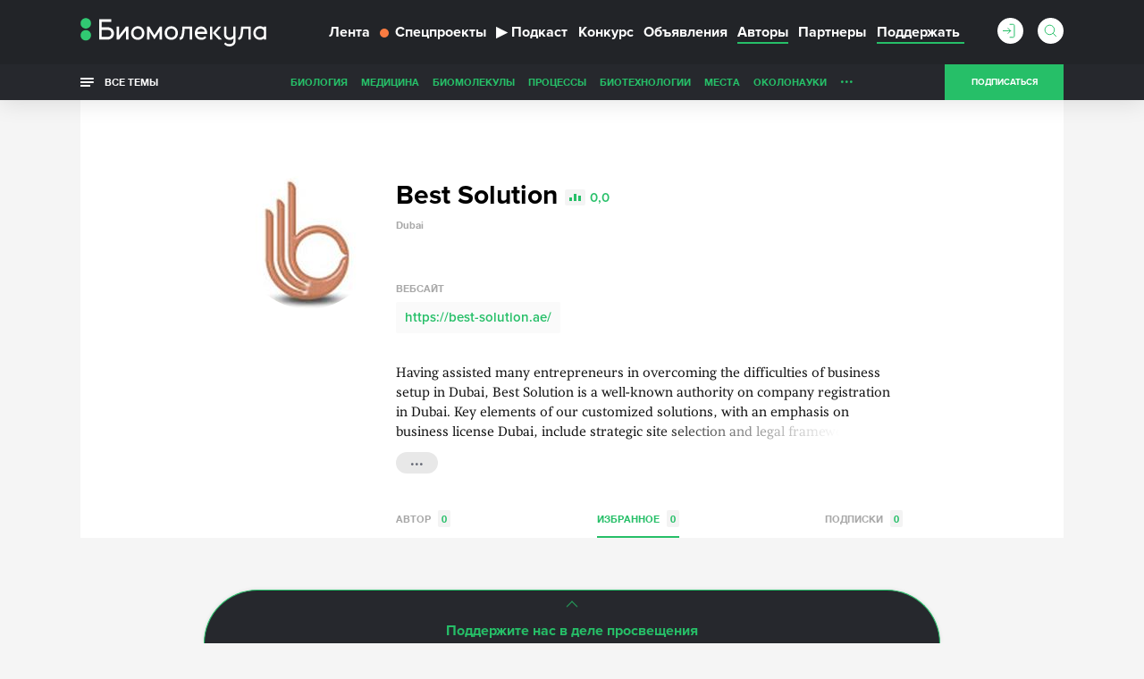

--- FILE ---
content_type: text/html; charset=utf-8
request_url: https://www.google.com/recaptcha/api2/anchor?ar=1&k=6LdNe3IqAAAAAAR2FvNhbKpAHYX6DFzObTGBHSNA&co=aHR0cHM6Ly9iaW9tb2xlY3VsYS5ydTo0NDM.&hl=en&v=WlorfsiGuSC-48iTBOUy9gV8&size=normal&anchor-ms=20000&execute-ms=30000&cb=d8cii0ireg1z
body_size: 49295
content:
<!DOCTYPE HTML><html dir="ltr" lang="en"><head><meta http-equiv="Content-Type" content="text/html; charset=UTF-8">
<meta http-equiv="X-UA-Compatible" content="IE=edge">
<title>reCAPTCHA</title>
<style type="text/css">
/* cyrillic-ext */
@font-face {
  font-family: 'Roboto';
  font-style: normal;
  font-weight: 400;
  font-stretch: 100%;
  src: url(//fonts.gstatic.com/s/roboto/v48/KFO7CnqEu92Fr1ME7kSn66aGLdTylUAMa3GUBHMdazTgWw.woff2) format('woff2');
  unicode-range: U+0460-052F, U+1C80-1C8A, U+20B4, U+2DE0-2DFF, U+A640-A69F, U+FE2E-FE2F;
}
/* cyrillic */
@font-face {
  font-family: 'Roboto';
  font-style: normal;
  font-weight: 400;
  font-stretch: 100%;
  src: url(//fonts.gstatic.com/s/roboto/v48/KFO7CnqEu92Fr1ME7kSn66aGLdTylUAMa3iUBHMdazTgWw.woff2) format('woff2');
  unicode-range: U+0301, U+0400-045F, U+0490-0491, U+04B0-04B1, U+2116;
}
/* greek-ext */
@font-face {
  font-family: 'Roboto';
  font-style: normal;
  font-weight: 400;
  font-stretch: 100%;
  src: url(//fonts.gstatic.com/s/roboto/v48/KFO7CnqEu92Fr1ME7kSn66aGLdTylUAMa3CUBHMdazTgWw.woff2) format('woff2');
  unicode-range: U+1F00-1FFF;
}
/* greek */
@font-face {
  font-family: 'Roboto';
  font-style: normal;
  font-weight: 400;
  font-stretch: 100%;
  src: url(//fonts.gstatic.com/s/roboto/v48/KFO7CnqEu92Fr1ME7kSn66aGLdTylUAMa3-UBHMdazTgWw.woff2) format('woff2');
  unicode-range: U+0370-0377, U+037A-037F, U+0384-038A, U+038C, U+038E-03A1, U+03A3-03FF;
}
/* math */
@font-face {
  font-family: 'Roboto';
  font-style: normal;
  font-weight: 400;
  font-stretch: 100%;
  src: url(//fonts.gstatic.com/s/roboto/v48/KFO7CnqEu92Fr1ME7kSn66aGLdTylUAMawCUBHMdazTgWw.woff2) format('woff2');
  unicode-range: U+0302-0303, U+0305, U+0307-0308, U+0310, U+0312, U+0315, U+031A, U+0326-0327, U+032C, U+032F-0330, U+0332-0333, U+0338, U+033A, U+0346, U+034D, U+0391-03A1, U+03A3-03A9, U+03B1-03C9, U+03D1, U+03D5-03D6, U+03F0-03F1, U+03F4-03F5, U+2016-2017, U+2034-2038, U+203C, U+2040, U+2043, U+2047, U+2050, U+2057, U+205F, U+2070-2071, U+2074-208E, U+2090-209C, U+20D0-20DC, U+20E1, U+20E5-20EF, U+2100-2112, U+2114-2115, U+2117-2121, U+2123-214F, U+2190, U+2192, U+2194-21AE, U+21B0-21E5, U+21F1-21F2, U+21F4-2211, U+2213-2214, U+2216-22FF, U+2308-230B, U+2310, U+2319, U+231C-2321, U+2336-237A, U+237C, U+2395, U+239B-23B7, U+23D0, U+23DC-23E1, U+2474-2475, U+25AF, U+25B3, U+25B7, U+25BD, U+25C1, U+25CA, U+25CC, U+25FB, U+266D-266F, U+27C0-27FF, U+2900-2AFF, U+2B0E-2B11, U+2B30-2B4C, U+2BFE, U+3030, U+FF5B, U+FF5D, U+1D400-1D7FF, U+1EE00-1EEFF;
}
/* symbols */
@font-face {
  font-family: 'Roboto';
  font-style: normal;
  font-weight: 400;
  font-stretch: 100%;
  src: url(//fonts.gstatic.com/s/roboto/v48/KFO7CnqEu92Fr1ME7kSn66aGLdTylUAMaxKUBHMdazTgWw.woff2) format('woff2');
  unicode-range: U+0001-000C, U+000E-001F, U+007F-009F, U+20DD-20E0, U+20E2-20E4, U+2150-218F, U+2190, U+2192, U+2194-2199, U+21AF, U+21E6-21F0, U+21F3, U+2218-2219, U+2299, U+22C4-22C6, U+2300-243F, U+2440-244A, U+2460-24FF, U+25A0-27BF, U+2800-28FF, U+2921-2922, U+2981, U+29BF, U+29EB, U+2B00-2BFF, U+4DC0-4DFF, U+FFF9-FFFB, U+10140-1018E, U+10190-1019C, U+101A0, U+101D0-101FD, U+102E0-102FB, U+10E60-10E7E, U+1D2C0-1D2D3, U+1D2E0-1D37F, U+1F000-1F0FF, U+1F100-1F1AD, U+1F1E6-1F1FF, U+1F30D-1F30F, U+1F315, U+1F31C, U+1F31E, U+1F320-1F32C, U+1F336, U+1F378, U+1F37D, U+1F382, U+1F393-1F39F, U+1F3A7-1F3A8, U+1F3AC-1F3AF, U+1F3C2, U+1F3C4-1F3C6, U+1F3CA-1F3CE, U+1F3D4-1F3E0, U+1F3ED, U+1F3F1-1F3F3, U+1F3F5-1F3F7, U+1F408, U+1F415, U+1F41F, U+1F426, U+1F43F, U+1F441-1F442, U+1F444, U+1F446-1F449, U+1F44C-1F44E, U+1F453, U+1F46A, U+1F47D, U+1F4A3, U+1F4B0, U+1F4B3, U+1F4B9, U+1F4BB, U+1F4BF, U+1F4C8-1F4CB, U+1F4D6, U+1F4DA, U+1F4DF, U+1F4E3-1F4E6, U+1F4EA-1F4ED, U+1F4F7, U+1F4F9-1F4FB, U+1F4FD-1F4FE, U+1F503, U+1F507-1F50B, U+1F50D, U+1F512-1F513, U+1F53E-1F54A, U+1F54F-1F5FA, U+1F610, U+1F650-1F67F, U+1F687, U+1F68D, U+1F691, U+1F694, U+1F698, U+1F6AD, U+1F6B2, U+1F6B9-1F6BA, U+1F6BC, U+1F6C6-1F6CF, U+1F6D3-1F6D7, U+1F6E0-1F6EA, U+1F6F0-1F6F3, U+1F6F7-1F6FC, U+1F700-1F7FF, U+1F800-1F80B, U+1F810-1F847, U+1F850-1F859, U+1F860-1F887, U+1F890-1F8AD, U+1F8B0-1F8BB, U+1F8C0-1F8C1, U+1F900-1F90B, U+1F93B, U+1F946, U+1F984, U+1F996, U+1F9E9, U+1FA00-1FA6F, U+1FA70-1FA7C, U+1FA80-1FA89, U+1FA8F-1FAC6, U+1FACE-1FADC, U+1FADF-1FAE9, U+1FAF0-1FAF8, U+1FB00-1FBFF;
}
/* vietnamese */
@font-face {
  font-family: 'Roboto';
  font-style: normal;
  font-weight: 400;
  font-stretch: 100%;
  src: url(//fonts.gstatic.com/s/roboto/v48/KFO7CnqEu92Fr1ME7kSn66aGLdTylUAMa3OUBHMdazTgWw.woff2) format('woff2');
  unicode-range: U+0102-0103, U+0110-0111, U+0128-0129, U+0168-0169, U+01A0-01A1, U+01AF-01B0, U+0300-0301, U+0303-0304, U+0308-0309, U+0323, U+0329, U+1EA0-1EF9, U+20AB;
}
/* latin-ext */
@font-face {
  font-family: 'Roboto';
  font-style: normal;
  font-weight: 400;
  font-stretch: 100%;
  src: url(//fonts.gstatic.com/s/roboto/v48/KFO7CnqEu92Fr1ME7kSn66aGLdTylUAMa3KUBHMdazTgWw.woff2) format('woff2');
  unicode-range: U+0100-02BA, U+02BD-02C5, U+02C7-02CC, U+02CE-02D7, U+02DD-02FF, U+0304, U+0308, U+0329, U+1D00-1DBF, U+1E00-1E9F, U+1EF2-1EFF, U+2020, U+20A0-20AB, U+20AD-20C0, U+2113, U+2C60-2C7F, U+A720-A7FF;
}
/* latin */
@font-face {
  font-family: 'Roboto';
  font-style: normal;
  font-weight: 400;
  font-stretch: 100%;
  src: url(//fonts.gstatic.com/s/roboto/v48/KFO7CnqEu92Fr1ME7kSn66aGLdTylUAMa3yUBHMdazQ.woff2) format('woff2');
  unicode-range: U+0000-00FF, U+0131, U+0152-0153, U+02BB-02BC, U+02C6, U+02DA, U+02DC, U+0304, U+0308, U+0329, U+2000-206F, U+20AC, U+2122, U+2191, U+2193, U+2212, U+2215, U+FEFF, U+FFFD;
}
/* cyrillic-ext */
@font-face {
  font-family: 'Roboto';
  font-style: normal;
  font-weight: 500;
  font-stretch: 100%;
  src: url(//fonts.gstatic.com/s/roboto/v48/KFO7CnqEu92Fr1ME7kSn66aGLdTylUAMa3GUBHMdazTgWw.woff2) format('woff2');
  unicode-range: U+0460-052F, U+1C80-1C8A, U+20B4, U+2DE0-2DFF, U+A640-A69F, U+FE2E-FE2F;
}
/* cyrillic */
@font-face {
  font-family: 'Roboto';
  font-style: normal;
  font-weight: 500;
  font-stretch: 100%;
  src: url(//fonts.gstatic.com/s/roboto/v48/KFO7CnqEu92Fr1ME7kSn66aGLdTylUAMa3iUBHMdazTgWw.woff2) format('woff2');
  unicode-range: U+0301, U+0400-045F, U+0490-0491, U+04B0-04B1, U+2116;
}
/* greek-ext */
@font-face {
  font-family: 'Roboto';
  font-style: normal;
  font-weight: 500;
  font-stretch: 100%;
  src: url(//fonts.gstatic.com/s/roboto/v48/KFO7CnqEu92Fr1ME7kSn66aGLdTylUAMa3CUBHMdazTgWw.woff2) format('woff2');
  unicode-range: U+1F00-1FFF;
}
/* greek */
@font-face {
  font-family: 'Roboto';
  font-style: normal;
  font-weight: 500;
  font-stretch: 100%;
  src: url(//fonts.gstatic.com/s/roboto/v48/KFO7CnqEu92Fr1ME7kSn66aGLdTylUAMa3-UBHMdazTgWw.woff2) format('woff2');
  unicode-range: U+0370-0377, U+037A-037F, U+0384-038A, U+038C, U+038E-03A1, U+03A3-03FF;
}
/* math */
@font-face {
  font-family: 'Roboto';
  font-style: normal;
  font-weight: 500;
  font-stretch: 100%;
  src: url(//fonts.gstatic.com/s/roboto/v48/KFO7CnqEu92Fr1ME7kSn66aGLdTylUAMawCUBHMdazTgWw.woff2) format('woff2');
  unicode-range: U+0302-0303, U+0305, U+0307-0308, U+0310, U+0312, U+0315, U+031A, U+0326-0327, U+032C, U+032F-0330, U+0332-0333, U+0338, U+033A, U+0346, U+034D, U+0391-03A1, U+03A3-03A9, U+03B1-03C9, U+03D1, U+03D5-03D6, U+03F0-03F1, U+03F4-03F5, U+2016-2017, U+2034-2038, U+203C, U+2040, U+2043, U+2047, U+2050, U+2057, U+205F, U+2070-2071, U+2074-208E, U+2090-209C, U+20D0-20DC, U+20E1, U+20E5-20EF, U+2100-2112, U+2114-2115, U+2117-2121, U+2123-214F, U+2190, U+2192, U+2194-21AE, U+21B0-21E5, U+21F1-21F2, U+21F4-2211, U+2213-2214, U+2216-22FF, U+2308-230B, U+2310, U+2319, U+231C-2321, U+2336-237A, U+237C, U+2395, U+239B-23B7, U+23D0, U+23DC-23E1, U+2474-2475, U+25AF, U+25B3, U+25B7, U+25BD, U+25C1, U+25CA, U+25CC, U+25FB, U+266D-266F, U+27C0-27FF, U+2900-2AFF, U+2B0E-2B11, U+2B30-2B4C, U+2BFE, U+3030, U+FF5B, U+FF5D, U+1D400-1D7FF, U+1EE00-1EEFF;
}
/* symbols */
@font-face {
  font-family: 'Roboto';
  font-style: normal;
  font-weight: 500;
  font-stretch: 100%;
  src: url(//fonts.gstatic.com/s/roboto/v48/KFO7CnqEu92Fr1ME7kSn66aGLdTylUAMaxKUBHMdazTgWw.woff2) format('woff2');
  unicode-range: U+0001-000C, U+000E-001F, U+007F-009F, U+20DD-20E0, U+20E2-20E4, U+2150-218F, U+2190, U+2192, U+2194-2199, U+21AF, U+21E6-21F0, U+21F3, U+2218-2219, U+2299, U+22C4-22C6, U+2300-243F, U+2440-244A, U+2460-24FF, U+25A0-27BF, U+2800-28FF, U+2921-2922, U+2981, U+29BF, U+29EB, U+2B00-2BFF, U+4DC0-4DFF, U+FFF9-FFFB, U+10140-1018E, U+10190-1019C, U+101A0, U+101D0-101FD, U+102E0-102FB, U+10E60-10E7E, U+1D2C0-1D2D3, U+1D2E0-1D37F, U+1F000-1F0FF, U+1F100-1F1AD, U+1F1E6-1F1FF, U+1F30D-1F30F, U+1F315, U+1F31C, U+1F31E, U+1F320-1F32C, U+1F336, U+1F378, U+1F37D, U+1F382, U+1F393-1F39F, U+1F3A7-1F3A8, U+1F3AC-1F3AF, U+1F3C2, U+1F3C4-1F3C6, U+1F3CA-1F3CE, U+1F3D4-1F3E0, U+1F3ED, U+1F3F1-1F3F3, U+1F3F5-1F3F7, U+1F408, U+1F415, U+1F41F, U+1F426, U+1F43F, U+1F441-1F442, U+1F444, U+1F446-1F449, U+1F44C-1F44E, U+1F453, U+1F46A, U+1F47D, U+1F4A3, U+1F4B0, U+1F4B3, U+1F4B9, U+1F4BB, U+1F4BF, U+1F4C8-1F4CB, U+1F4D6, U+1F4DA, U+1F4DF, U+1F4E3-1F4E6, U+1F4EA-1F4ED, U+1F4F7, U+1F4F9-1F4FB, U+1F4FD-1F4FE, U+1F503, U+1F507-1F50B, U+1F50D, U+1F512-1F513, U+1F53E-1F54A, U+1F54F-1F5FA, U+1F610, U+1F650-1F67F, U+1F687, U+1F68D, U+1F691, U+1F694, U+1F698, U+1F6AD, U+1F6B2, U+1F6B9-1F6BA, U+1F6BC, U+1F6C6-1F6CF, U+1F6D3-1F6D7, U+1F6E0-1F6EA, U+1F6F0-1F6F3, U+1F6F7-1F6FC, U+1F700-1F7FF, U+1F800-1F80B, U+1F810-1F847, U+1F850-1F859, U+1F860-1F887, U+1F890-1F8AD, U+1F8B0-1F8BB, U+1F8C0-1F8C1, U+1F900-1F90B, U+1F93B, U+1F946, U+1F984, U+1F996, U+1F9E9, U+1FA00-1FA6F, U+1FA70-1FA7C, U+1FA80-1FA89, U+1FA8F-1FAC6, U+1FACE-1FADC, U+1FADF-1FAE9, U+1FAF0-1FAF8, U+1FB00-1FBFF;
}
/* vietnamese */
@font-face {
  font-family: 'Roboto';
  font-style: normal;
  font-weight: 500;
  font-stretch: 100%;
  src: url(//fonts.gstatic.com/s/roboto/v48/KFO7CnqEu92Fr1ME7kSn66aGLdTylUAMa3OUBHMdazTgWw.woff2) format('woff2');
  unicode-range: U+0102-0103, U+0110-0111, U+0128-0129, U+0168-0169, U+01A0-01A1, U+01AF-01B0, U+0300-0301, U+0303-0304, U+0308-0309, U+0323, U+0329, U+1EA0-1EF9, U+20AB;
}
/* latin-ext */
@font-face {
  font-family: 'Roboto';
  font-style: normal;
  font-weight: 500;
  font-stretch: 100%;
  src: url(//fonts.gstatic.com/s/roboto/v48/KFO7CnqEu92Fr1ME7kSn66aGLdTylUAMa3KUBHMdazTgWw.woff2) format('woff2');
  unicode-range: U+0100-02BA, U+02BD-02C5, U+02C7-02CC, U+02CE-02D7, U+02DD-02FF, U+0304, U+0308, U+0329, U+1D00-1DBF, U+1E00-1E9F, U+1EF2-1EFF, U+2020, U+20A0-20AB, U+20AD-20C0, U+2113, U+2C60-2C7F, U+A720-A7FF;
}
/* latin */
@font-face {
  font-family: 'Roboto';
  font-style: normal;
  font-weight: 500;
  font-stretch: 100%;
  src: url(//fonts.gstatic.com/s/roboto/v48/KFO7CnqEu92Fr1ME7kSn66aGLdTylUAMa3yUBHMdazQ.woff2) format('woff2');
  unicode-range: U+0000-00FF, U+0131, U+0152-0153, U+02BB-02BC, U+02C6, U+02DA, U+02DC, U+0304, U+0308, U+0329, U+2000-206F, U+20AC, U+2122, U+2191, U+2193, U+2212, U+2215, U+FEFF, U+FFFD;
}
/* cyrillic-ext */
@font-face {
  font-family: 'Roboto';
  font-style: normal;
  font-weight: 900;
  font-stretch: 100%;
  src: url(//fonts.gstatic.com/s/roboto/v48/KFO7CnqEu92Fr1ME7kSn66aGLdTylUAMa3GUBHMdazTgWw.woff2) format('woff2');
  unicode-range: U+0460-052F, U+1C80-1C8A, U+20B4, U+2DE0-2DFF, U+A640-A69F, U+FE2E-FE2F;
}
/* cyrillic */
@font-face {
  font-family: 'Roboto';
  font-style: normal;
  font-weight: 900;
  font-stretch: 100%;
  src: url(//fonts.gstatic.com/s/roboto/v48/KFO7CnqEu92Fr1ME7kSn66aGLdTylUAMa3iUBHMdazTgWw.woff2) format('woff2');
  unicode-range: U+0301, U+0400-045F, U+0490-0491, U+04B0-04B1, U+2116;
}
/* greek-ext */
@font-face {
  font-family: 'Roboto';
  font-style: normal;
  font-weight: 900;
  font-stretch: 100%;
  src: url(//fonts.gstatic.com/s/roboto/v48/KFO7CnqEu92Fr1ME7kSn66aGLdTylUAMa3CUBHMdazTgWw.woff2) format('woff2');
  unicode-range: U+1F00-1FFF;
}
/* greek */
@font-face {
  font-family: 'Roboto';
  font-style: normal;
  font-weight: 900;
  font-stretch: 100%;
  src: url(//fonts.gstatic.com/s/roboto/v48/KFO7CnqEu92Fr1ME7kSn66aGLdTylUAMa3-UBHMdazTgWw.woff2) format('woff2');
  unicode-range: U+0370-0377, U+037A-037F, U+0384-038A, U+038C, U+038E-03A1, U+03A3-03FF;
}
/* math */
@font-face {
  font-family: 'Roboto';
  font-style: normal;
  font-weight: 900;
  font-stretch: 100%;
  src: url(//fonts.gstatic.com/s/roboto/v48/KFO7CnqEu92Fr1ME7kSn66aGLdTylUAMawCUBHMdazTgWw.woff2) format('woff2');
  unicode-range: U+0302-0303, U+0305, U+0307-0308, U+0310, U+0312, U+0315, U+031A, U+0326-0327, U+032C, U+032F-0330, U+0332-0333, U+0338, U+033A, U+0346, U+034D, U+0391-03A1, U+03A3-03A9, U+03B1-03C9, U+03D1, U+03D5-03D6, U+03F0-03F1, U+03F4-03F5, U+2016-2017, U+2034-2038, U+203C, U+2040, U+2043, U+2047, U+2050, U+2057, U+205F, U+2070-2071, U+2074-208E, U+2090-209C, U+20D0-20DC, U+20E1, U+20E5-20EF, U+2100-2112, U+2114-2115, U+2117-2121, U+2123-214F, U+2190, U+2192, U+2194-21AE, U+21B0-21E5, U+21F1-21F2, U+21F4-2211, U+2213-2214, U+2216-22FF, U+2308-230B, U+2310, U+2319, U+231C-2321, U+2336-237A, U+237C, U+2395, U+239B-23B7, U+23D0, U+23DC-23E1, U+2474-2475, U+25AF, U+25B3, U+25B7, U+25BD, U+25C1, U+25CA, U+25CC, U+25FB, U+266D-266F, U+27C0-27FF, U+2900-2AFF, U+2B0E-2B11, U+2B30-2B4C, U+2BFE, U+3030, U+FF5B, U+FF5D, U+1D400-1D7FF, U+1EE00-1EEFF;
}
/* symbols */
@font-face {
  font-family: 'Roboto';
  font-style: normal;
  font-weight: 900;
  font-stretch: 100%;
  src: url(//fonts.gstatic.com/s/roboto/v48/KFO7CnqEu92Fr1ME7kSn66aGLdTylUAMaxKUBHMdazTgWw.woff2) format('woff2');
  unicode-range: U+0001-000C, U+000E-001F, U+007F-009F, U+20DD-20E0, U+20E2-20E4, U+2150-218F, U+2190, U+2192, U+2194-2199, U+21AF, U+21E6-21F0, U+21F3, U+2218-2219, U+2299, U+22C4-22C6, U+2300-243F, U+2440-244A, U+2460-24FF, U+25A0-27BF, U+2800-28FF, U+2921-2922, U+2981, U+29BF, U+29EB, U+2B00-2BFF, U+4DC0-4DFF, U+FFF9-FFFB, U+10140-1018E, U+10190-1019C, U+101A0, U+101D0-101FD, U+102E0-102FB, U+10E60-10E7E, U+1D2C0-1D2D3, U+1D2E0-1D37F, U+1F000-1F0FF, U+1F100-1F1AD, U+1F1E6-1F1FF, U+1F30D-1F30F, U+1F315, U+1F31C, U+1F31E, U+1F320-1F32C, U+1F336, U+1F378, U+1F37D, U+1F382, U+1F393-1F39F, U+1F3A7-1F3A8, U+1F3AC-1F3AF, U+1F3C2, U+1F3C4-1F3C6, U+1F3CA-1F3CE, U+1F3D4-1F3E0, U+1F3ED, U+1F3F1-1F3F3, U+1F3F5-1F3F7, U+1F408, U+1F415, U+1F41F, U+1F426, U+1F43F, U+1F441-1F442, U+1F444, U+1F446-1F449, U+1F44C-1F44E, U+1F453, U+1F46A, U+1F47D, U+1F4A3, U+1F4B0, U+1F4B3, U+1F4B9, U+1F4BB, U+1F4BF, U+1F4C8-1F4CB, U+1F4D6, U+1F4DA, U+1F4DF, U+1F4E3-1F4E6, U+1F4EA-1F4ED, U+1F4F7, U+1F4F9-1F4FB, U+1F4FD-1F4FE, U+1F503, U+1F507-1F50B, U+1F50D, U+1F512-1F513, U+1F53E-1F54A, U+1F54F-1F5FA, U+1F610, U+1F650-1F67F, U+1F687, U+1F68D, U+1F691, U+1F694, U+1F698, U+1F6AD, U+1F6B2, U+1F6B9-1F6BA, U+1F6BC, U+1F6C6-1F6CF, U+1F6D3-1F6D7, U+1F6E0-1F6EA, U+1F6F0-1F6F3, U+1F6F7-1F6FC, U+1F700-1F7FF, U+1F800-1F80B, U+1F810-1F847, U+1F850-1F859, U+1F860-1F887, U+1F890-1F8AD, U+1F8B0-1F8BB, U+1F8C0-1F8C1, U+1F900-1F90B, U+1F93B, U+1F946, U+1F984, U+1F996, U+1F9E9, U+1FA00-1FA6F, U+1FA70-1FA7C, U+1FA80-1FA89, U+1FA8F-1FAC6, U+1FACE-1FADC, U+1FADF-1FAE9, U+1FAF0-1FAF8, U+1FB00-1FBFF;
}
/* vietnamese */
@font-face {
  font-family: 'Roboto';
  font-style: normal;
  font-weight: 900;
  font-stretch: 100%;
  src: url(//fonts.gstatic.com/s/roboto/v48/KFO7CnqEu92Fr1ME7kSn66aGLdTylUAMa3OUBHMdazTgWw.woff2) format('woff2');
  unicode-range: U+0102-0103, U+0110-0111, U+0128-0129, U+0168-0169, U+01A0-01A1, U+01AF-01B0, U+0300-0301, U+0303-0304, U+0308-0309, U+0323, U+0329, U+1EA0-1EF9, U+20AB;
}
/* latin-ext */
@font-face {
  font-family: 'Roboto';
  font-style: normal;
  font-weight: 900;
  font-stretch: 100%;
  src: url(//fonts.gstatic.com/s/roboto/v48/KFO7CnqEu92Fr1ME7kSn66aGLdTylUAMa3KUBHMdazTgWw.woff2) format('woff2');
  unicode-range: U+0100-02BA, U+02BD-02C5, U+02C7-02CC, U+02CE-02D7, U+02DD-02FF, U+0304, U+0308, U+0329, U+1D00-1DBF, U+1E00-1E9F, U+1EF2-1EFF, U+2020, U+20A0-20AB, U+20AD-20C0, U+2113, U+2C60-2C7F, U+A720-A7FF;
}
/* latin */
@font-face {
  font-family: 'Roboto';
  font-style: normal;
  font-weight: 900;
  font-stretch: 100%;
  src: url(//fonts.gstatic.com/s/roboto/v48/KFO7CnqEu92Fr1ME7kSn66aGLdTylUAMa3yUBHMdazQ.woff2) format('woff2');
  unicode-range: U+0000-00FF, U+0131, U+0152-0153, U+02BB-02BC, U+02C6, U+02DA, U+02DC, U+0304, U+0308, U+0329, U+2000-206F, U+20AC, U+2122, U+2191, U+2193, U+2212, U+2215, U+FEFF, U+FFFD;
}

</style>
<link rel="stylesheet" type="text/css" href="https://www.gstatic.com/recaptcha/releases/WlorfsiGuSC-48iTBOUy9gV8/styles__ltr.css">
<script nonce="K-KNei6K2Awxg6Jizh0cHA" type="text/javascript">window['__recaptcha_api'] = 'https://www.google.com/recaptcha/api2/';</script>
<script type="text/javascript" src="https://www.gstatic.com/recaptcha/releases/WlorfsiGuSC-48iTBOUy9gV8/recaptcha__en.js" nonce="K-KNei6K2Awxg6Jizh0cHA">
      
    </script></head>
<body><div id="rc-anchor-alert" class="rc-anchor-alert"></div>
<input type="hidden" id="recaptcha-token" value="[base64]">
<script type="text/javascript" nonce="K-KNei6K2Awxg6Jizh0cHA">
      recaptcha.anchor.Main.init("[\x22ainput\x22,[\x22bgdata\x22,\x22\x22,\[base64]/[base64]/[base64]/[base64]/[base64]/[base64]/KGcoTywyNTMsTy5PKSxVRyhPLEMpKTpnKE8sMjUzLEMpLE8pKSxsKSksTykpfSxieT1mdW5jdGlvbihDLE8sdSxsKXtmb3IobD0odT1SKEMpLDApO08+MDtPLS0pbD1sPDw4fFooQyk7ZyhDLHUsbCl9LFVHPWZ1bmN0aW9uKEMsTyl7Qy5pLmxlbmd0aD4xMDQ/[base64]/[base64]/[base64]/[base64]/[base64]/[base64]/[base64]\\u003d\x22,\[base64]\\u003d\\u003d\x22,\x22UQbCq8K+VHnDp1gqccKLU8Onw7MEw45MGjF3wq1lw689csOoD8KpwrNCCsO9w7vCtsK9LStOw75lw6LDrjN3w5/DscK0HQjDqsKGw44PPcOtHMKfwo3DlcOeJcOYVSxfwr4oLsOyVMKqw5rDqj59wohUCyZJwprDl8KHIsOFwowYw5TDksOjwp/CixxmL8KgZMOvPhHDrFvCrsOAwprDicKlwr7DrsOMGH5Iwp5nRApEWsOpcTbChcO1bMKuUsKLw4DCgHLDiSQiwoZ0w6FowrzDuUFCDsOewqXDoUtIw7FzAMK6wpLCpMOgw6ZrOsKmNDB+wrvDqcKgZ8K/[base64]/Ct8K7wrbDksOVwrvCuyvCnsOkPjLCrSoXBkdKwrHDlcOUKcK8GMKhD1vDsMKCw7ElWMKuA09rWcKFT8KnQD/CrXDDjsO7wqHDncO9W8Ogwp7DvMKSw5rDh0ILw5Ydw7Y1PW44Tz5ZwrXDqUTCgHLCjzbDvD/Dil3DrCXDlsO6w4IPCEjCgWJuLMOmwpc9wpzDqcK/wow/[base64]/Dp33Cn2rClcOvVSdudCEDw7vDiFN6IcKIwo5EwrYRwqvDjk/DocOYM8KKecKhO8OQwq4JwpgJeF8GPH57woEYw4Mlw6M3Tg/DkcKme8O3w4hSwqjCh8Klw6PCv1hUwqzCicK9OMKkwoXCs8KvBXjCr0DDuMKYwr/DrsKaXcO/[base64]/MVzCpcKmQcOiC8KGwrXCgDfCsDsbf2gvw5bDncOnNj/CrsKhNkLClcKVdSvDo1XDgW/DvyrCrcKkw68+w6jCrWQjSVfDu8O0SsOwwppmTG3Cs8OrCjMVwqofJxEfDmQ4w7/[base64]/CpMKWPsK9csKqI3gNwopEw78oQcO7w5vCt8OGwqY7LsKXdhIrwpETw5fCrEfDq8K7w7IDwrPDpsK9CMK/UcKqRFJYwqRqcCPDncKRX0Blw5rDo8KDTcOwJwrDt3XCoGI4TsK3V8K9TsO4OcOwXMOBN8K1w7DCiE7DmV3DmMKHXkrCpQTCoMK3fcKjwobDkcOfw41zw7zCuWhSOGnCuMK3w6LDgBHDvMKrwow5DMOMCsOhYsOfw6ZPw63DjWzDu2TCgW3DmF/DhhDDiMOcwq1qwqXCmMOCwr5pwrtIwqsUwq4Iw7vCkcK4chTDgh3CnTvCosOXesO6c8KcCcOHcMKGDsKbPwlzWC/CgcKtF8KBwps1NFgMCcOywrpgcsOrf8OwEMK9wrPDrMO5wpAjZcOLTD/DsiHCpVfCpFPDv3p9w58SG0cDU8K/[base64]/[base64]/CtsK7fMK4wq3CosOlwqrCucOeJsKowopea8OEwoPChMKzwpXDnMOcw58eJMKrdsOEw6rDisOPw5ZawrDDqMO0RBwTMx0Dw7twS3cMw7YAw78VS3PDgcKmw7x1w5JuRDnCh8KATgrCpiUEwq/CjMKjWAfDmAwzwoHDusO6w4LDs8Kqwr8OwoF0GBZSGcOWwqnCuR/CiWgTfxfDhsK3IsO2wrfCjMKMw6rCmcOaw47CvTIEwrJcJcOvasOAw7LCrlsxwp0JZ8KsEcOkw5/CmMOVwod9BMKIwpc3EsKPbQV4w7PCtMKnwqXDig8BZX5GbsKQwqbDiDtSw70+TsOwwrwzH8KJw6zCojtmwoJGw7Bmwo48wqHCnEDCj8KZNg7CuWfDn8ObEQDCgMKoajvCisOVd2Yqw73Ct2bDkcO6V8KQY0/[base64]/DjcOBO8KDFUk2GwQpNCPDtsOPOkQOCmdAwqfDun7DnsKgw7x4w4rCs2wRwqoxwq5waH7DsMK/KMO0wqXCq8K7dsO7DMOLPgw5YSN/LWxUwrfCmnfCkF4NCQzDuMKTOEDDtsKeQ2fClwd4ZcKFVCnCnMKTwoLDnx0NKMKYXsK1wqMKwqnCqMOJcz8mw6bCmMOtwrJwRyXCiMKLw7FNw4rCmcOqJcOUcwxWwqfDp8OJw6FjwrjCnFvDnTAtXsKAwpEVE0kPB8KmesOTwr/Dl8KHw5DDo8Kyw6lPwoTCq8O7RsOcD8Ofdy3Cq8O1w79BwrUSwpYWQwLCpArCpCJuEsOBGSrDt8KLL8OGHnbChcKfLcOpQQXCvsOiZBnDuR/DqMO6JsKzPzrCgMKYYE4TcX0jasOJODwfw6RSeMKgw6FCwo7Ck34MwqvCkMKlw7bDkcKwFcKrXSIxHBU0eTzDlsOmNUNeVsK4eFLCn8KTw7nDrjQSw6/CjMOvRigLw6wQKsKLTcKaRBHCtMKZwq4qLGzDr8OyGcK8w7gWwpfDmzfCuivDqRsVw5klwqbDiMOQw48PIlHDq8ObwoXDmhpuw67Dh8KIXsObw77Dmk/DlMO2wrrDsMKLwpjCk8KDwq3DmUbCj8O5w4tKTgRjwoDCmsOxw6rDiCs4YT3Cv117TcKmN8OSw5bDmMK0wpRbwrgTHsObbQ/CpSXDtwHDn8KNIMOKw7RuKcOtYMOBw6PDrMOGSMKRTsK0w5rDvFwyVMKqdBPCuFzDqGXDml0xw6oOA0/DtcKpwqbDmMKbJMKiB8KSZ8KmJMKdEXl/[base64]/CijTDi8KWwqrCssKnwrbChRtbPcOWXi/DjcKEwrttG0nCn0PDsl3DuMOLwpPDqsOxwq98N0zDrCLCpFtHLcKmwrvDiynCjU7Cikl2N8OFwrIJCSgXMsKxw4YZw5bCt8Oow71UwqXDkAEDwqDCmj7ClsKDwpN6R2/CrXDDn1XCmTbDpsOgwoJ/wqnCllpZH8K6Sy/CkQlbMS/[base64]/CsMO+wrNdwrYgw7bCi1bDssKWwpdKwoR/w79FwoQ0ZCbDgcK5wpoNWMK3GsODw5pBVjArFjwtXMKxw4MdwpjDgHILw6TDhgI9IcKkHcKGLcKjbsKtwrFJOcOXwpkXwp3Dsnl2wpBwO8KOwqYOPzdiwqoWFE7Dr3hewqNxLcKLw5XCqsKfQEpbwp9+HxbCiC7DnMKrw7MhwqB9w7XDqFXCksOVwrvDgMOBYxE/[base64]/Dt0ETYcOhZcOpcgYKwr3Cr8OCMsOGw4Acf27DpzplcXLCu8KIw7DDrX7DgDnDsRzChcKoLE5TQMKvFjhNw4lEwp/Cu8OiYMKEFsK/eRJYwpTDvnEuO8OJw6nCusKgdcKMw5jDucKKYiwYN8OAH8OSwrLCn3/DgcK0alLCssO7FyjDhsOLajMwwpp1wqYhwprCtwvDt8Ohw5locMOSMcO9AMKNZMORfsOAesKVEcKywo00wow/wrwwwr5BVMKzRUbCvMK+NCo0aQIpJMOncMKqW8KBwpRPZkbCunXCkn/[base64]/[base64]/CpUPDkxVYw63DoDhcwo/Dl8KXwpzCjsK4asOCwpjCmGTCt0vCnU10w43DjFLClsKNOl4xQ8Oiw7jDoSZvFUPDmMO6LMKiw7zDnwDDgsK2aMOWBXJobsOZUsKiXyguH8KMIsKKwq/DnMKCwo3Dgy9Gw7hqw4zDjMOILsKSW8KbMMOfGcOjYsOvw7DDvFPCh2zDt2lRFMKXw6TCv8Kiwr3CocKcUsOcwpHDm3EnDyTCuH7DjThIAsOQw7XDtzbDiyIxEcOJwrpgwqdIagDCrFkVasKawo/Cp8O5w5wAU8KSH8KAw5RxwphwwrPDjsOdwoo5HxHCmsKIwrJTwrg+a8K8WMKdw6zCvxZ6dMKdNMOzw7jDmMOEFCFxw77DhAzDuy3CrgxkA3siEEbDjsO6BAE8woXCtmHCqGbCt8Kbw57DlsKrQxTCkxbDhy5vVCjCpFzCnz3CocOoDCHDisKrw6DDi21Tw5JDw4LCqQ/Ch8KqJcOuw7DDnsOOwr7CkiFlw6XCoiVMw4XCpMO8w5bCngdOwp7CslfCicK7NcK4wrnCmEEzwopQVEPCn8Kkwo4Dwp1gdWZ4w7bCjxldwpEnwpPCti50GVJ/[base64]/Ds0vCosKoGAh/wr7Drj3CrGrChH/DnUHDtBLCpMOawqtFVMKXa2RWD8KfDMKHEAIGLATDnXDDscKJwp7DrxwPwrRrenY9wpVLwrRFwojCvE7Crwtvw4MIYlXCu8KcwprDgsKnEAlCQcK0QUoewoo1cMKzacKudcKuwqMmwprDq8KHwoh4w61OGcKQwpPCtybDix5qw5PCvcOKA8Orwp9WB3/CpD/[base64]/CusOjNgQfwqhSeMKywrHDq2rClA/CvcOmBGvDgMOsw6nCvsOScnDClsORw6MZamzCuMKhwph6wpnCj111fyTDlwbCrcKIfjrCt8OZcFtQYcKpA8KkeMOxwosGwq/CvBRyDsKzMcOKDcK9GcK8ezvCl0rCpmvDrsKOJsO3PsK5w6BRa8KPcsOHwocFwoUkK28ObMOrWD7Cl8KQwobDo8KMw4LChsO3H8Kob8OMfMOhF8ORwoJ4woDCkzTCnn1xbVvDs8KKbWPDtikOflHCkV8/[base64]/CrcOPwrZ/w7xNVcOjTsOwwoFXwpRBw5Nyw4bCgBHDoMOPVWjCpDlMwqXDocOmw7x6LgDDkcKYw4tzwpVXfgHDhEkrw6jDinQ+wpZvw6PCvhLDtcO3cBE8woYbwqUwGcO8w5JDw5DDjcKvAE4vcUYySRAaARzDosONO1FJw5XDl8O/[base64]/X8OiSVDCogvDnTVkBX/DoDh/[base64]/[base64]/CpsKew4YdN8O0HcKow6UDwptYw6rCtcO7wq5IXFVCcMOOXDMSw79vw4VCSBx4WDjCj3TChMKpwrJSEjFVwrXDtMOfw5oEw5HCtcOhwos1asOIXXrDqgYvenTDoV7DscK4wpM+wpJSYwdDwp/[base64]/DsHfCn8KiGMKdwpnDnMKiRcKxw6ciw6I5w6BKKsKuwqRIwpNgdWfCrULCpMOBUsOMw4DDrU7Co1VuUm3DvcOGw7nDvsOOw5vCtMO8wqfDkBzCqEoDwo5iwo/DkcKrwr7Cv8OywrfCkADDosKedHVnbHN+w7fDujbDhsKxcsO5WcOJw7fCuMOSPsKiw6rCoE3Du8O2b8OPBz3DonUzwqN9wrFvUMOmwoLCvAphwq1sDBZCwprCiCjDu8KOXMOhw4jDoicmej/Dmx5hPE7CpnNbw78uQ8OFwrFzdMODw4kTwosbRsKjDcKkwqbDiMKjwrBQOFfDjgLCpXcdBn4dw4EAwrrCjMKTw78/RcO5w5HCvi3CqTXCjHXCv8Kqw4VKw4XDnsONQcO/[base64]/[base64]/DlmjDicK1X8OzNMKAOcKrEMOvw7xJw5vChcOzw7XCv8O0w73DrcKCCDl2w71lYMKpIyTDm8K3aGHDu2MeDMK4G8ODc8Knw41IwpgKw4MCw6VrBwM2cjPClksfwp/DqcKOYSrDmSzDgcOawo5KwrzDnRPDn8OxFMOIJFlUMMOXbMO2AC/CqUzDkHpyfsKOw4DDnsKuwoTDqQ7Cq8Kmw5TDlxvCsQJ+wqMLw5Ysw75sw7DDpMO/w4PDrMOHwosHdjMxGF/Cn8O2wqcxccOWSCECwqcIw4fCrMOwwpdDw69ywo/CpMOHw4bCucO9w4MKNHHDmRXCsCMTwosDw7o6wpXCmnwOw64yY8KhDsO7wojDqldjfMO7Y8Otw5w/w6xtw5Yow7zDnWEIwo1VEDUeDMOtZMOdwqHDlH4VBsOPOG4KHWRPIkE6w67CrMKMw7tSw49hWjNVYcKTw6l3w5MTwozCtSF+w7DCp08wwozCvxYcKw4adikwTDZGw6MRTcK/[base64]/Zwh8wqDCq8KZw75wCVXDjxrDtwEYYQRjw4zCm8OSwrzCs8KydcKUw5XDixFhHcKKwoxOw57Cq8KPICzCgMKIw5HChisfw4jChU5Cw587IcKvw5AgB8OyeMKbLsOeDMKVw4PDszXCmMOFdzc3El/CocOCbcKDPiI1ZTQXw49ewoJpcMOPw6MKaRlTEsOTBcO8w6PDpG/CssOqwr/DsSfDiirCoMK/PsOtwp8WfsKoZ8KYUQ/[base64]/Dj1XCizMCw5cULMKvwrkFw505cMOZZBU/UmxnY8OQSzoHVsOFw6s2fwHDsHrCvzchUBcdw6/ChMK1TMKEwqJWH8KjwqMJdQrCtxLCvmtYwo9uw7vDqDfCrsKfw5jDtTDCjnHCtzo7I8K3ccK9wqx+TnnCocKpMsKFw4LDig9zw5fDisK7bC0gwps4d8KJw59Jw7LDsRrDvHvDoy/DmAgRwoNYLzvCgkbDpMKyw6hkeWvDg8KULDotwqLCn8Kuw5DDsRphasKYw7oVw4M1BcOkEsKPf8KLwpQxJMOgGcOxEMOEw5/Dl8KZeT5RKRwpcSdiwr87w6zDsMKYOMORQzTCm8KPX1dja8OPOMKPwoPClsKseRhFw6DCsBbDs23CrMOmwqfDtB9Nw7gtM2bCo0vDr8K3wol1BhcgOz3DhQPCox7DmMKoRsKow4HCizR/wpXCkcKAEsKLCcO2w5FjCcO2GzooM8OSw4IZKCVCM8O/w5gJLmtQw6TDhUkAw4zDjcKOFcKJVH7DoXQyRn/DuxJZfcOMesKRBMObw6bDpcK0FjEeeMKhSDXDjsKGwpNifU0rT8OzMAp6wq7Cn8K0RMKkI8KRw5bCmMOCHMKUaMKhw67CvsOfwrV2w73Co34sahgDZMKIRMOkc2fDkcOow6JhBjQ0w5PCksO8bcKJMXLCnsOOQVtIwrYtVMK/LcK0w5gBw6QlK8Opw6Vww5kRwp7Dg8K6ZGdaBMO/Wm7ChVrCh8Ojw5RbwrwWwoscw57DqsOMw6bClWPCsRDDv8O+TcONGBRYF2XDgwjDr8KbCX9PRDNaC3zCsHFVX1EQw7vCi8KELsK8LycxwrPDr1TDmCbCp8OJwq/CvxAsTsOIwroLEsKxGxbCinLCjcKcwrpXwqvDt0/CiMKEaHQpw5bDqMOnXcOPNsKkwrbDkU/Cu0w6SAbCjcOowqbCrcK4AGfDnMOqwp7CrF5gfzPDr8OZMMKWGETCvsO8OcOJMH/DisO+O8KXbSfDlMK4PcOzw7grw5V2wprCtMK9P8Kwwow9w5hJLX/CrMKrM8KFwozCqcKFwpprw4HDksOSYx8Gw4HDpsO0wphKw6HDu8K1w6YnwqXCn0HDkSNEDR9hw7EZwpTCsWzCnADCuzoSZEwhUsO1HcO+wonCuzHDpz7CucOmZXp7XsKjZwJhw6UsX1F6wqYNworCpcKrw6TDtcODDnBJw4/ChsOWw61nKsKgORDCmcKow70xwrMMHxTDp8O+BxxUOQnDrXPCtgEpw7gswooAGcOJwoN4dcORw7woS8O2wpo5H0w7Fw5zwo/CnlNLdnfCr2EJA8K7DC8vAmtQezRCFcOzw4TChcK5w7B+w5kLacKeFcOLwrpTwpHDgMOiPCQAHGPDqcOYw4RyRcOBwqrCimZQw4XCvTXDkcKzFMKtw5lkDGMTM2FtwopFPi7DqsKLO8OGTMKMZMKEwqnDhcOKXA9KUD3CrMOTU1/CuHjDuSIzw5R8W8O8wrVYwp3CtXorw5nDmMKEwqR0McKOw4PCu2rDuMOnw55yGTYlw67ClMOCwpfDpTxtdU0Wc0/ClMKvw6vCgMOWwph8w5AAw6jCo8Kaw5x4aHnCsknDpExeTHPDlcO9OMKQOxBuw6PDrlEyWAjDosKhw5s+RsOtQyZUEX8fwplMwo7ChcOIw4nDjDQSw4/CpsOiw4/CqXYLXzRLwpfDjncdwoYzFMKld8O8QlNVw5vDmMOmdih2IyzCtsOGSlHCsMKZcQloUzsAw6NvNGfDo8KTccKvwookwr7Do8K0OkTDolglKgd/f8Ktw4TDsQXDrMO1w5xkTVNVw5xhPsKQM8OpwqFSHXIwQ8KRwpoEEm90Cg/DoUDCp8OXPcOrw6UIw6ZDbsOww4Iuc8OKwoEkBTDDksOhT8OPw5vCkMOFwq3ClmnDgsOHw4lKLMORScOgbQDChGnChMK1H3XDp8KoE8KVGWDDrMOYNRk/wozDrcKQKsKCZkHCugLDjcK3wpbDu0E4VUkLwpkpwqYuw6zCnVnDnsKewq3DlBkCGRUSwpAZLRY7fTnCkcOaNMK4E1NjWhLCnMKHJnXDlsK9V3DDhsOwJsKmwo0AwrMucEjCqsKEwrzDo8Orw53DvsK9w7TCsMOtw5zCuMKXY8KVZQrDhDHCksOeXsK/wqoTbnRXFwjCpz8aeUvCtR8Yw6sQQ157PMKjwqzCvcOcwqzCg3nDs03Cgntlc8OLeMOtwqpSP0LCpVBcw7ZrwrLCsDVMwojCkWrDv34Pfx7DhA/DsTpSw7YubcKzHMKQAXnDoMKZwo/[base64]/Ci3oOAMKOCsObNBLDgWNkMsKTw4h4QMO/wotmccKZwpHCp1sgXUlqNDUhFcKqwq7DjsKbQ8KUw7l2w4fDphTCuShJw6/[base64]/[base64]/CkcO/w4vCqxRUPMOCacKgbjPCmzzDpcKtwoBqQcKtw48vFsOGw4lVw7t7K8KsWkfDu2rDrcKAMj4Gwos6QXPCqCFKw5/CmMOURsONccOMBsOZw7zCtcKSw4JDw4tgHAnDvEAlR198wqBFRcKsw5g7wpPDjUIABcOyYi1dWMKCwofDoB8XwqBPKQrDtiLCmlHCnjfDv8OLKcKKwq49TANMw4J2w5wowpp/THzDu8O/[base64]/[base64]/I8OcwrgQOljDtHDClRvCkMKrIn/CpMOQwpwpLiEFEn7DlAHCscOdPzBDw4hSejHDoMK9w44Cw4Y7e8K1w4YHwpzDhsOvw4QPbU17UkrChsKgHU7ChcKiw6/CvcKaw5ETJMORfW5+SSHDjMOJwpdbKHHClMK6wo0aQBJkwrUSNRnDvynCuVoZw6nDrnLCm8KrGcKew4g4w7IJRBwkQDVVw4DDnDFjw4PClgzCkytOFTXCssK3SkfClMOtdcO/wrU1wrzCtWpIwp8aw5J4w7HCp8OpeyXCp8Krw63CijHDu8O/w63DosKTR8Knw7/[base64]/DkMOSw50/w6fCj8OOC8KBAcORLxbCtzAsw4nCpcORwp/DpcONDMKrfCAaw7duG0bDusOIwrFmwpzDnXTDu1nCvsOZYMK/wo4qw7ptclTCgkDDgwxpcSXCnXjDtMK6KTHCl3Zlw4LCkcOvw5bCl3dJw6pXAmXDmDIdw7bDrcOPRsOQTiY/KWrCuCnCm8OvwqLDk8OLwpXDp8Odwq9gw7HChMOSdzIZwrptwpHCuFrDiMOPw5RWVcOxw6MYKcK6w4ENw5VWEH3DjMORC8O2RsO1woHDmcOswqF+XHcNw6zDgEAaVGbCmMK0CDdXw4nDisKYwo1GUMO7Ykt/McKkGsOiwofChsKeEMKqwr7CtMKrScK9YcOkQXccw49PYGMXYcO3fAZxLF/[base64]/[base64]/ClEPDlcOpYMO0UTg9HHTCtcOTwrtow69qw7xJw5TDi8KUTsKvfMKiwqFnTSJ1ecOcb1gYwqMfHmQLwqU9wrFMZVcHLSpRwqDDkArDqlrDgcOnwpwQw4fClx7Dp8O/aXzDvUxzwoHCuX9PeivDiSJLw6PDtHsewpPCscKuwpXCoBrCrQTDmHJ1SUcvw63ClGUVwoTCosK8wrTCslp9wrk5JlbCrxdjwpHDj8OAFj7CucOeaizCqzjCusKrw5/DpcKtw7HDjMOOcX3CjsK9PDR3EcKawq3DqWATRm9XaMKTJMK1bXHDl0PCu8OWIXLCscKFCMOVVMKlwr1kO8ObZ8OiFD1/[base64]/CtCvDv8OKw5wmwrvCusO2w6B1UQXDtcKJS8KUH8Kwf8OiOMKcTsKuUy9eZT/[base64]/[base64]/[base64]/[base64]/VMOIwojCpHvCtDJKOUx6AsOew5Itw7pZaQIQw5DDqWvCscO9IMOnZiLDgcKGw5wTw7lLeMOXDVbDoHTCicOvwrF6RcKheFkKw77CrsOzwoV1w77DsMK/YcOuEDVSwotwOHRdwo11wqXCkAHDiXfCnMKdw7vDo8KrdRXDjsOADz1Kw63DuSMjwohkW3Brw6DDpcOkw5vDuMK4esKTwpDChsOmX8OrcMOfHsOWwpE9RcO8bsKaDsOqBD/[base64]/CsUvCpcKxPMKgwp8dAsOUwp3CtjvDlgQ2wqvCgsKRfS4Qwp7CmhhqX8K1VW7DmcOgYMOFwrsNw5QMwroWwp3DmAbCpMOmwrIMw6bDksKrw5VlJmrCkAvDvsOiw6FGwqrClWvDh8KGwpfCty1jecK0wrZ7w64yw4xof3/Dq255XQfCs8OVwovChX1gwoQPw48MwonCg8OgMMK1LXjDkMOew7bDksOJCcKrRSTDlQpoaMOwLV4Xw5/Dmw/DrcO3wok9ExAmwpcQw6DCtMO2wobDpcKXwqwnAMOWw6BUwqnDlcKtFMK6wpVcaFjCt0/CqsO3wqXCvDQjwpk0csOWwrnCl8KyQ8OCwpF8w5fCiXcRNxRVHkY9EknCmMOlw699XCzCosOuEiXDhzNmwp/[base64]/Dky9NZABBwpbDihVhWEMPT8OfwpvCrMK0w6LCuidNGnzDk8KKGsKDQ8Oiw5/CiREtw5YGX1zDmgAeworCgSAaw7vCiSDCt8O7CMKcw4QIw5tSwpxAwqF/woFnw5nCsTMvE8ONcMO2XDTCnXfCpmg5EBg2woV7w61Nw5Eyw4B7w5HCj8KxaMKkw7DCnQEPw5UkwqnDgxMIwpcZw73Cu8OIRkrChB5UCcOswoB/wopIw6LCtkLDvMKpw6FgJUFgw4Yiw4Z8wq0jDn07woTDq8KENMKUw6LCqV0nwr46RitRw4jCmMKcw5gRw7fDnzlUw5TDriQjEsODYcKJwqPCrHIfwp/Dk2lMJUPCiWJQw4YRwrXDmi94w6soNDbDjMKTwrzDpCnDl8ONwoJbVMOmScKfUT8dw5fDqQ3Co8KdeR5uOWw1Q3/CmCghGw0cw78kZDkSccK5wpcEwqTCpcO/w4TDocORBSAVwojCucOeCUwLw5TDmURNdMKXW31nRjzDrMOXw6jCkMOubcOvaWkywoFSfDfCnsKpdELCtMOcPMKsc3TDi8KJcBg7EsOTWETCm8KVesKhwq7CohhwwovDkxgDIMK6YMO/T34hwpzDpil6w7MDS0oyPWgHK8KNcWElw7YVw67Cgg0scVDCszzCh8KwQVlMw6hRwq5bG8K0clYnw6fCiMKSw7Acwo/CiF7DoMOvJR4QfQ8+w44VXcK/[base64]/[base64]/CgAsuwr3DvlQdw61Cw5DDg2dLYcKpKcKMS8ONPcKIw5MZD8KBWBXDisOGDMKRw69DbnPDnsKTw4/Dgh3Csn5RVShBCS9zwprDqXPCqkrDqMOgcnPDrgLCqELCqDbCpcKywpM1w48zeE4qwpPCuGhtwpjDgcORw5/DkxgTwp3Cq1gOAV5/[base64]/[base64]/YDXCrcKywoXDisOAe8OQw5HDkSMrwoDCvsKnaMKSw4xnwq3DrjAgwrHCicO7TsOyFMK/wojCkMKsRsOJwqBcw47DkcKlVy8gwr7Ck0F8w6JfbGFHw6bCqQnCmkTCvsO3WQzDhcOHcmY0YTU9w7IINDxLQ8OhDQ90AQNnMk9aZsKGNsOdUsKJHsKrwpYNNMOwOsOjV0nDk8ORKwzChC/[base64]/DnCbCs8Ovc0Vyw5DCrwbDtHEwwpBIwojClcOFwrlmesKcIcKuWcOXw4wvwqTDmz8rOMOoOMKhw4/[base64]/DpFIMwqBbVSMQw4zDrCvDqyJjBVTDuhVMw6XDgS/Cv8O8wo7DtC7CocOww5E5w4QGwpMYwq3DqcKXwovCtS00OjtZdAEqwoDDiMOZwoTCqsKiwqjDpgTChkprdFkuB8KCeSTDoHcmwrDCh8KXLMKcwr9wGsOSwprCscK7w5ctw53Dn8K1w4/DrMK8ScKQVDbCgcKzw5HCujnDgxvDtcKzwrfDoBF7wp0Yw61swq/DksOhXQBPcB3DpcKMOy7CgMKUw5XDgG4Qw5bDjwPCi8Kew63CvXXCozBoDVwqwpDDunrCvyFkdMOJwosJQzjDqTQwT8ORw6XDoUpZwq/CqMOIZxvDjnfDpcKmZcOwR03DgMOJERA9QnMpcHQbwq/CsA7CiA8BwqnCpALCmBtnA8Kqw7vChxjDmCcWw63DjsKDYUvCpMKlX8OmDEAhXDXDuQYcwoQBwrTDvSLDrGwHwr3DvMKwTcK+KsKlw5nDgcKlw6p0AcOeNcKfLHTDsDbDrWsPID/ChsO0woUDUXh7w6nDtmoAfD3CuHAfN8KVCXxyw6bCozXCkUohw5FWwrJfHTbDncKkCEoSFjtSw7rDhh52wrHDq8K0RGPCj8KBw7LCl2fDiGHCjcKkwrDCmcKow6s9QMOZw43CsmrCvWnCqFzCiQBbwo1Nw4bClArDkzJnH8OET8OswrgMw5RoFSDCkB5iwo1wCcK/PidFw7orwoULwoptw5jDocOuw6PDj8KhwrwEw70jw5PDpcKFcRDClMKAFsOHwq59YMKiTyEdwqNcwp3CmcO6IFNEw7Mgw5/DihIXwqFMQx1ResOUDRXChMK+wpDDtn7DmToyBTw2L8K4XsO+wobDpiEEXFzCscOGLsOvREhkCAcsw4DCkEg9FncGwp/[base64]/[base64]/AHZtURNyw5HCkcO3w6ZhXsO0wowOw5oSw6bCscOYEAlSCkTDlcOvwofCiUjDrsOpE8OvCMO1AhrCiMKNPMOSFsKhGiHDgzp4blbCr8KZPcK/w4DCgcOkMsOowpdSw6BNw6fDhSRCORjDoG7CsiRAKcO8e8KjV8OSLcKSKMK9wrkIw73Djg7CtsO3Q8OtwpbDqmrDi8OKwoMVOGYtw4F1wq7ChgDDqj/DsycRacKWH8KSw6YFBsOlw5RyUkTDmTVtwpHDhCfDj2lUcAvDoMO/O8OgIcOfw5kfw4MlTMOUO0B6wofDhMO4w47CqcKgE2I8RMOBV8KNwqLDu8O4PsKhG8KwwoVgGsOCbMOffMOpOMOCbsOxwobDtDZIwro7XcKdaXsgLcKLwp7DoT7Cr2lNw7DCjXTCusKHw57CnCvCs8KXw57DgMKVPcO/IyzCvMOTMsKyBDxvcUVLWl3CvnNFw7nCn3fDg2jChsKyMMOobG8dKGDCj8Kpw5QhDRfCh8O5wqbDs8Kkw50BE8K1wp4XaMKhMMOaQ8O6w7rDs8KvLnHCgBxcD3Q9wrIJUMOnBg5ObMOKwrLCjMOTwpF5IsOWw6/Cly0JwqbCpcOew7jDisO0wrFOw7DDilLDsUnDpsKnwrjDoMK8wqfCvsOWwo/[base64]/Y2Q8wooMw7gHWsKFw4swecOmwprCvGhRD8KVwrPCsMO4b8OnfMOcdVzDn8KSwq9ow6ZTwrpZZcOJw4tYw6XCiMKwMMKfHGrCvcKywpLDqsOfS8OgBcOEw7w6woc9blY0w5XDocODwoLCvRXCgsO+wrhWw4XDvmLCoEBpPMOHw7fDvgd9FXzCgng/NcKlAMKDWsKcBxDCp05ywrXDvsO0TxjCrS4Rc8OuHMK1wooxa3/DkyNJw77Cgw1WwrXDlAoVfcKVS8O+PFXCtMOqwojCuSDDv1l3BsOUw7/CgcOzSRzCkMKJPcO9wrU4cwPDtSgqworDoi45w4xFw7Zrw6XCj8KowoLCkg4mwr7CryUHA8OLIgplWMO+HW5TwoEGwrIdLy/DnnTCisOuw5Qfw7nDiMO2w5Rzw4dKw598wpDCpsOQTsOCFghFFyrCksKHwqgtw7jDucKtwpIVazVaW3Eaw4dgacOYw5YEW8KYZgt8woPCusOEwp/DoWsgwoFQwoTCjyDDmgVJEsO8w4DCgcKKwp1hEDzCqSPDsMKjw4dnwrw/[base64]/CkG/DjMKmLBnDhiMceH49HsKCFAxYwoYiwoHCtUdNw6vCosKVw6zCvXQONsO2w4/DksKXwrcEwr4nBjpsSCDCsx7DgC7DqyPCscKbBMKRwqfDsizCsEsDw4kVLsKxN0nCu8KCw7jCo8KuLcKZBxVawrY6wqwfw79PwrkjTcOEIwI9KRome8KUM3nCiMK2w4QcwqXCsCxPw4glwokAw4ANElocZlEscsKydBHDo3/CusOmBkRXwrTCisOgw6lEw6vCjl8CEg8Rw6PDjMK/BMOlGMKyw4RfFlHCrhvCtmlXwoIpOMKiw4/CrcOCO8K4GSbDp8OdGsO7NMOCRlfCocO2wrvCvg7DpFZvwrIdOcKzwr4Rw4fCq8OFL0TCucO6wpchJzxpwrI8WDYTw5ohdsKEw4/Dg8KoOH4TRF3Dj8KYw57CkHbChcOBVMK0N2DDq8KmEn7CsxZgEAdJHMKswp/DlMOywrDDjRcyP8KpOXLDj20SwqVSwr3DlsK6EBR+EMOIZsKkdwjCugDDq8KmeCRcaAIFwqjDux/DhV7DvEvDssOXEcO+LsKWw4XDvMOvSQY1wrHCs8ObSgFkw4LCncOew5PCr8K0RcKkbkISw4sywrR/[base64]/LSttw7RJwpTDtXY/WsOYflcoYGnCiXvDqid/wpN7w4/CssOCEcKZAGhec8O9ZsOPwqIfwpFJBBHDpBR5B8KzZUzCoRzDnsOHwrcdTMKeU8Olwo5Iwp5Cw5LDrD1Vw616wp9NVMK5IX0cw6TCqcK/FErDo8Ksw5xWwoxwwo1CVHvDiy/[base64]/Dh8KIwrjDrE/CnAjDkGJIDMK0C8OHaD0MwoNKwpY8wrnCo8O7WVHDnn1wHMKAFBzDqxUPHMOjwojCgMOnwr3CmcOcEmDDrMK/[base64]/[base64]/DlMOEwqbCv8KfworDusKXXw9bHyQSdhphWT7ChsKlwq1Swp5RNMOkR8OMw5/CmcOGNMOFw6/[base64]/[base64]/CgA9hZMK5T8OKcV/Ci8KTOUfCucO0w6Q7w5RJw603LMOOZMKbwr0Vw47ClCvDlMK2wp7CqcOmDRA8w4QIDMKNUMOMAsOfa8K5QT/DszUjwp/DqsKWwrzCvkBFY8KZUxszXMKQw7FYwp95MFnDtARCwrsvw43CjcKYw6gJDMOuw7vCiMO/dlfCnsK8woQ0w7JUwpMGY8K6w4Bmw5xqDC7DmQ3Cq8K5w5APw7kYw7rCr8KgCcKFfEDDmsOaGMO5AX7Cl8OiLDXDpRBweQHDpCPCvlcebcOwO8KBwofDgcKUZMK+wqQaw6cmbXYOwqUfw5jCpMOBJMKCw54WwrAqeMK/[base64]/DmyVdKMKiUsOvD8OcE8KhIwTCtMOJaHl0Igduwp1XXjFgP8Kcwq5Yfkxmw6YKwqHCjwbDtB90w5k8aSvCp8K1wo0IEMOow4kewrHDtHDCmDNiO17CicKvSMOKGm3Dk3DDpjsLw5DCmk1KJsKmwoYmfB/DgMO7wr/[base64]/fid2SsK6Fh1xSX81wqk5LsOXw6HDpMOAwpzCrRfDgT7DhsKwbcKCZShPwqshSG94XMOVw5hQJsK/[base64]/wpTDilZRw4RoRMKYwpcqeGPCsMKWW8KgwpcywoJFfnE6PMOzw7HDqsOAdMKXJsOZw47CmD43w4vCksKVZsKbNTvCgjEcwprCpMK/[base64]/WSXCuB3DgsKZwp0swr5Pw6/ChBkWw6rCkHjDp8Kpw4XCvU3CuRPCssOwKj5ec8OGw5V4w6rDpcO/wpBtwolcw5cjYMOPwrLCscKkBGDCgsOHwqw0w6DDj21bw7zDkcOgMVIuXh3DsTpFZMOXc1HDp8KowojDhTXDgcOww63Ci8KQwr4dYMKGS8KABMOhwobDkUdiwooAw7jCsmsLT8KfQ8KNbC/[base64]/CmcKjw4zDmMKuEm3DnHbDhcKWw77Cj8OUwocSEDrCuxMWHzbDq8O7BDvCmmrCmMOVwpHCmxRhWTAww4DDtVDCsC1kBX5pw5zDlTdvUD99D8KYYsOVW1/DkMKbXsK8wrs\\u003d\x22],null,[\x22conf\x22,null,\x226LdNe3IqAAAAAAR2FvNhbKpAHYX6DFzObTGBHSNA\x22,0,null,null,null,1,[21,125,63,73,95,87,41,43,42,83,102,105,109,121],[-6168660,150],0,null,null,null,null,0,null,0,1,700,1,null,0,\[base64]/76lBhn6iwkZoQoZnOKMAhnM8xEZ\x22,0,0,null,null,1,null,0,0,null,null,null,0],\x22https://biomolecula.ru:443\x22,null,[1,1,1],null,null,null,0,3600,[\x22https://www.google.com/intl/en/policies/privacy/\x22,\x22https://www.google.com/intl/en/policies/terms/\x22],\x22WCvw1d20WIbNlnvAZgdIQV2KW0NDXbLJnfHP4Bh1mjw\\u003d\x22,0,0,null,1,1769018423873,0,0,[227,224,115,238,188],null,[115,147],\x22RC-jJUOPcF5ZGrA3g\x22,null,null,null,null,null,\x220dAFcWeA5bTjV8_sjVjEaQUV9m3gkRAAlbRwyz_aMEYhQ5kX-hj3VvhXqWiQSV4Isq6jVoZoIUMMZLBDcFAw27UCEzK94BU2f3JA\x22,1769101223897]");
    </script></body></html>

--- FILE ---
content_type: image/svg+xml
request_url: https://biomolecula.ru/static/img/general/logo.svg
body_size: 2029
content:
<svg width="312" height="48" viewBox="0 0 312 48" xmlns="http://www.w3.org/2000/svg"><g id="Page-1" stroke="none" stroke-width="1" fill="none" fill-rule="evenodd"><g id="user_settings_popups" transform="translate(-40 -115)"><g id="Group-Copy-23" transform="translate(40 115)"><path d="M217.354118,14.4464 L221.274972,14.4464 L221.274972,36.4396 L217.354118,36.4396 L217.354118,14.4464 Z M227.008473,25.2232 L237.590406,36.44 L232.152463,36.44 L222.20656,25.466 L231.516432,14.4464 L236.660021,14.4464 L227.008473,25.2232 L227.008473,25.2232 Z" id="Fill-1" fill="#FFF"/><path d="M281.852699,18.356 L273.309995,18.356 L273.063763,22.0716 C272.084051,34.5824 269.553162,36.7328 265.000288,36.7328 L264.703527,32.9212 C266.369398,33.0688 268.702982,31.4544 269.241563,21.2892 L269.633769,14.4464 L285.77235,14.4464 L285.77235,36.44 L281.852699,36.44 L281.852699,18.356" id="Fill-2" fill="#FFF"/><path d="M183.410283,18.356 L174.867177,18.356 L174.621347,22.0716 C173.641234,34.5824 171.110746,36.7328 166.55747,36.7328 L166.261111,32.9212 C167.926581,33.0688 170.260566,31.4544 170.798746,21.2892 L171.190951,14.4464 L187.329532,14.4464 L187.329532,36.44 L183.410283,36.44 L183.410283,18.356" id="Fill-3" fill="#FFF"/><path d="M212.718231,25.6196 C212.718231,19.514 208.85673,14.3192 202.602293,14.3192 C196.047085,14.3192 191.96582,19.5996 191.96582,25.6628 C191.96582,32.5912 196.741265,36.9252 203.210252,36.9252 C207.289913,36.9252 210.105933,34.622 211.24726,33.1088 L208.980247,30.6528 C207.773553,31.9216 206.653481,33.0156 203.429213,33.0156 C198.899198,33.0156 196.394375,30.9024 196.000967,27.0904 L212.587496,27.0904 C212.674118,26.5732 212.718231,26.1384 212.718231,25.6196 L212.718231,25.6196 Z M196.263239,23.184 C196.611332,20.5412 198.468093,18.3604 202.602293,18.3604 C206.893697,18.3604 208.289676,20.5868 208.507434,23.184 L196.263239,23.184 L196.263239,23.184 Z" id="Fill-4" fill="#FFF"/><path d="M133.242046,14.4376 L124.215702,28.8984 L115.503763,14.438 L111.800267,14.438 L111.800267,36.4376 L115.719918,36.4376 L115.719918,22.296 L123.898488,35.6644 L124.515671,35.6644 L132.924833,22.2016 L132.924833,36.4376 L136.84328,36.4376 L136.84328,14.4376 L133.242046,14.4376" id="Fill-5" fill="#FFF"/><path d="M60.7654087,14.4472 L60.7654087,36.44 L64.7861183,36.44 L76.539455,21.0564 L76.539455,36.44 L80.5633728,36.44 L80.5633728,14.4472 L76.539455,14.4472 L64.7861183,29.8284 L64.7861183,14.4472 L60.7654087,14.4472" id="Fill-6" fill="#FFF"/><path d="M35.7163805,31.8648 L35.7163805,20.3616 L46.3147558,20.3616 C49.5177686,20.3616 51.9808843,22.722 51.9808843,26.1124 C51.9808843,29.31 49.6156195,31.8648 46.3147558,31.8648 L35.7163805,31.8648 L35.7163805,31.8648 Z M45.5082879,36.4916 C51.6163496,36.4916 56.2939434,32.3496 56.2939434,26.066 C56.2939434,19.9728 51.8577686,15.7388 45.5576144,15.7388 L35.7163805,15.7388 L35.7163805,6.9356 L51.905491,6.9356 L51.905491,2.3124 L31.4149512,2.3124 L31.4149512,36.4916 L45.5082879,36.4916 L45.5082879,36.4916 Z" id="Fill-7" fill="#FFF"/><path d="M96.1625707,13.9592 C89.6318252,13.9592 85.034838,18.8804 85.034838,25.442 C85.034838,32.0028 89.6318252,36.924 96.1625707,36.924 C102.693316,36.924 107.309152,32.0028 107.309152,25.442 C107.309152,18.8804 102.693316,13.9592 96.1625707,13.9592 L96.1625707,13.9592 Z M96.1758046,32.898 C91.8892134,32.898 89.0743959,29.7448 89.0743959,25.3916 C89.0743959,21.1276 91.8892134,17.9784 96.1758046,17.9784 C100.480041,17.9784 103.269995,21.1276 103.269995,25.4364 C103.269995,29.7448 100.459188,32.898 96.1758046,32.898 L96.1758046,32.898 Z" id="Fill-8" fill="#FFF"/><path d="M152.444082,13.9592 C145.913337,13.9592 141.31635,18.8804 141.31635,25.442 C141.31635,32.0028 145.913337,36.924 152.444082,36.924 C158.974828,36.924 163.590663,32.0028 163.590663,25.442 C163.590663,18.8804 158.974828,13.9592 152.444082,13.9592 L152.444082,13.9592 Z M152.457316,32.898 C148.170725,32.898 145.355907,29.7448 145.355907,25.3916 C145.355907,21.1276 148.170725,17.9784 152.457316,17.9784 C156.761152,17.9784 159.551506,21.1276 159.551506,25.4364 C159.551506,29.7448 156.740699,32.898 152.457316,32.898 L152.457316,32.898 Z" id="Fill-9" fill="#FFF"/><path d="M0.226580977,29.222 C0.226580977,24.3716 4.16748586,20.4396 9.03115681,20.4396 C13.8932237,20.4396 17.8357326,24.3716 17.8357326,29.222 C17.8357326,34.0728 13.8932237,38.0048 9.03115681,38.0048 C4.16748586,38.0048 0.226580977,34.0728 0.226580977,29.222" id="Fill-10" fill="#31C972"/><path d="M0.226580977,9.1816 C0.226580977,14.032 4.16748586,17.964 9.03115681,17.964 C13.8932237,17.964 17.8357326,14.032 17.8357326,9.1816 C17.8357326,4.3308 13.8932237,0.3988 9.03115681,0.3988 C4.16748586,0.3988 0.226580977,4.3308 0.226580977,9.1816" id="Fill-11" fill="#31C972"/><path id="Fill-12" fill="#FFF" d="M294.124165,25.4392 C294.123362,25.3992 294.120555,25.4188 294.11855,25.4392 C294.120555,25.4588 294.123362,25.4788 294.124165,25.4392"/><path d="M307.957234,14.4392 L307.957234,16.7324 C307.267064,15.1308 304.660781,13.9592 301.362324,13.9592 C295.329254,13.9584 290.166817,18.7296 290.166817,25.4392 C290.166817,32.1476 295.329254,36.9204 301.362324,36.9188 C304.660781,36.9188 307.267064,35.7476 307.957234,34.146 L307.957234,36.4392 L311.776226,36.4392 L311.776226,14.4392 L307.957234,14.4392 L307.957234,14.4392 Z M290.168422,25.4392 C290.168823,25.426 290.170026,25.4132 290.170026,25.4392 C290.170026,25.464 290.168823,25.4516 290.168422,25.4392 L290.168422,25.4392 Z M307.827301,29.1712 C307.091013,31.2476 304.401717,33.0148 301.408442,33.0148 C297.030817,33.0148 294.125368,29.736 294.114941,25.4608 C294.115743,25.4616 294.116946,25.4508 294.11855,25.4392 C294.116946,25.4264 294.115743,25.4164 294.114941,25.4172 C294.125368,21.142 297.030817,17.8632 301.408442,17.8632 C304.401717,17.8632 307.091013,19.6308 307.827301,21.7072 L307.827301,29.1712 L307.827301,29.1712 Z" id="Fill-13" fill="#FFF"/><path d="M256.549419,14.4464 L256.549419,29.076 C256.081018,31.364 253.215671,33.0188 250.541213,33.0188 C247.525882,33.0188 244.831373,30.984 244.831373,27.3388 L244.831373,14.4464 L240.966262,14.4464 L240.966262,27.4264 C240.966262,34.2012 246.037666,36.9688 250.541213,36.9688 C253.639959,36.9688 256.12473,35.9 256.719856,34.2896 L256.719856,37.6492 C256.719856,43.0596 253.066087,44.0536 249.787681,44.0536 C246.940781,44.0536 245.000206,43.1104 243.124195,41.1588 L241.198859,43.704 C242.89962,46.2892 246.340041,47.8996 250.20435,47.8996 C256.189697,47.8996 260.414129,44.2544 260.414129,38.706 L260.414129,14.4464 L256.549419,14.4464" id="Fill-14" fill="#FFF"/></g></g></g></svg>